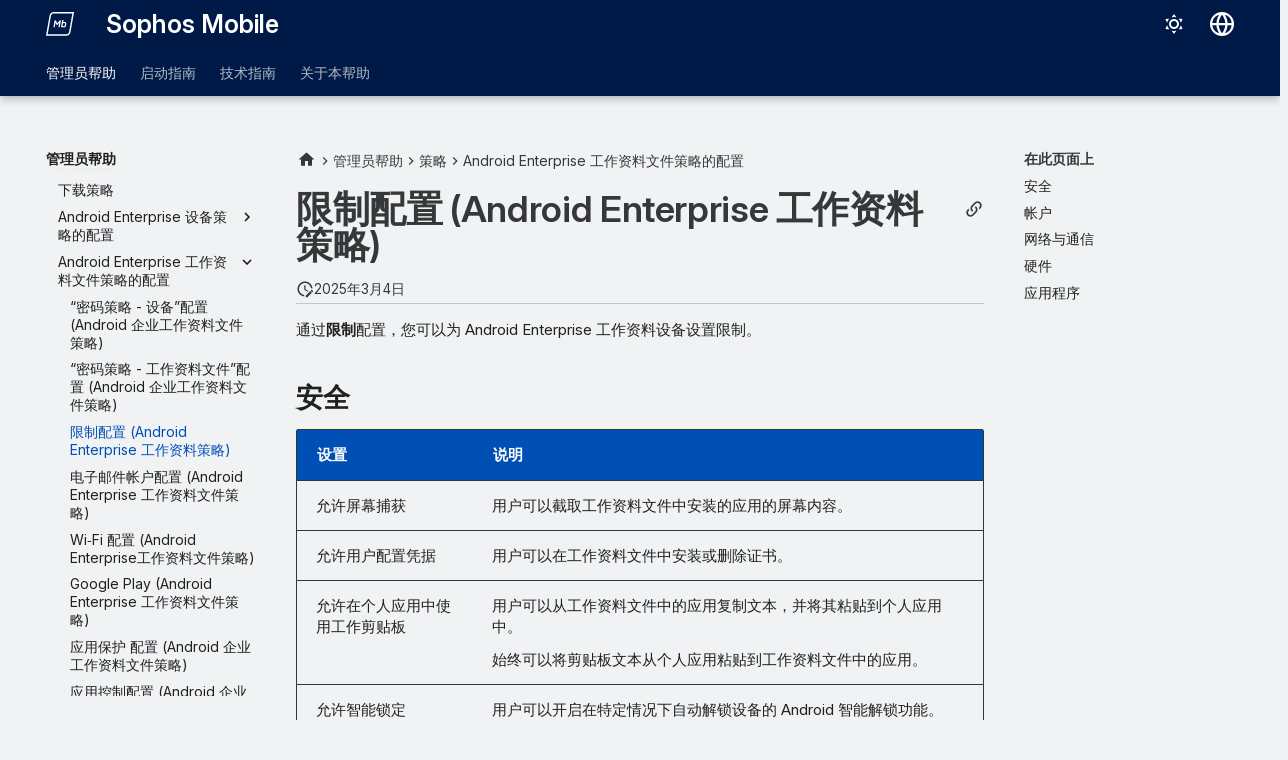

--- FILE ---
content_type: text/html
request_url: https://docs.sophos.com/central/Mobile/help/zh-cn/AdminHelp/Policies/AndroidEnterpriseWorkProfile/Restrictions/index.html
body_size: 13453
content:
<!doctype html><html lang=zh class=no-js> <head><script type=text/javascript src=https://static.cloud.coveo.com/coveo.analytics.js/2/coveoua.js></script><script type=module src=https://static.cloud.coveo.com/atomic/v3.20/atomic.esm.js></script><link rel=stylesheet href=https://static.cloud.coveo.com/atomic/v3.20/themes/coveo.css><script type=text/javascript>function searchAllContent(){const baseURL='https://support.sophos.com/support/s/support-community-search';const urlParams=window.location.hash;window.open(`${baseURL}${urlParams}`,'_blank');}</script><script type=module>import{buildRedirectionTrigger,loadAdvancedSearchQueryActions}from'https://static.cloud.coveo.com/headless/v3/headless.esm.js';async function fetchCoveoCredentials(){const url=new URL(window.location.href);const json_url=url.protocol+'//'+url.host+'/assets/coveo/data.json';const orgId=sessionStorage.getItem('coveoOrganizationId');if(orgId===null||orgId==='undefined'){const response=await fetch(json_url);if(!response.ok){console.error('Error fetching Coveo API credentials:',response.error);}
const json=await response.json();sessionStorage.setItem('coveoAccessToken',json.accessToken);sessionStorage.setItem('coveoOrganizationId',json.organizationId);}}
async function initializeStandaloneSearchBox(){await customElements.whenDefined('atomic-search-interface');const searchInterfaceStandaloneBox=document.querySelector('#coveo-atomic-search-standalone-box');await searchInterfaceStandaloneBox.initialize({accessToken:sessionStorage.getItem('coveoAccessToken'),organizationId:sessionStorage.getItem('coveoOrganizationId'),analytics:{analyticsMode:'legacy'}});searchInterfaceStandaloneBox.language='zh-CN';}
async function initializeSearchPage(searchInterface){await searchInterface.initialize({accessToken:sessionStorage.getItem('coveoAccessToken'),organizationId:sessionStorage.getItem('coveoOrganizationId'),analytics:{analyticsMode:'legacy'}});searchInterface.language='zh-CN';const engine=searchInterface.engine;const controller=buildRedirectionTrigger(engine);controller.subscribe(()=>{const{redirectTo}=controller.state;if(redirectTo){window.location.replace(redirectTo);}});const updateAdvancedSearchQueriesAction=loadAdvancedSearchQueryActions(engine).updateAdvancedSearchQueries({aq:'@uri="https://docs.sophos.com/central/Mobile/help/zh-cn/"'});engine.dispatch(updateAdvancedSearchQueriesAction);searchInterface.executeFirstSearch();}
(async()=>{await customElements.whenDefined('atomic-search-interface');await fetchCoveoCredentials();await initializeStandaloneSearchBox();const searchInterface=document.querySelector('#coveo-atomic-search');if(searchInterface!==null){await initializeSearchPage(searchInterface);document.querySelector('.md-top').style.display='none';}
coveoua("init",sessionStorage.getItem('coveoAccessToken'),"https://"+sessionStorage.getItem('coveoOrganizationId')+".analytics.org.coveo.com");coveoua("send","view",{contentIdKey:"@clickableuri",contentIdValue:window.location.href,});})();</script><link rel=preconnect href=https://fonts.googleapis.com><link rel=preconnect href=https://fonts.gstatic.com crossorigin><link href="https://fonts.googleapis.com/css2?family=Inter:opsz,wght@14..32,400..700&display=swap" rel=stylesheet><script type=text/javascript>
    (function(c,l,a,r,i,t,y){
        c[a]=c[a]||function(){(c[a].q=c[a].q||[]).push(arguments)};
        t=l.createElement(r);t.async=1;t.src="https://www.clarity.ms/tag/"+i;
        y=l.getElementsByTagName(r)[0];y.parentNode.insertBefore(t,y);
    })(window, document, "clarity", "script", "nfhqssysry");
</script><script>(function(w,d,s,l,i){w[l]=w[l]||[];w[l].push({'gtm.start':
new Date().getTime(),event:'gtm.js'});var f=d.getElementsByTagName(s)[0],
j=d.createElement(s),dl=l!='dataLayer'?'&l='+l:'';j.async=true;j.src=
'https://www.googletagmanager.com/gtm.js?id='+i+dl;f.parentNode.insertBefore(j,f);
})(window,document,'script','dataLayer','GTM-TW8W88B');</script><link href=https://cdn.jsdelivr.net/npm/bootstrap@5.2.0/dist/css/bootstrap.min.css rel=stylesheet integrity=sha384-gH2yIJqKdNHPEq0n4Mqa/HGKIhSkIHeL5AyhkYV8i59U5AR6csBvApHHNl/vI1Bx crossorigin=anonymous><meta charset=utf-8><meta name=viewport content="width=device-width,initial-scale=1"><meta name=description content="通过限制配置，您可以为 Android Enterprise 工作资料设备设置限制。"><meta name=author content="Sophos Ltd."><link href=https://docs.sophos.com/central/Mobile/help/zh-cn/AdminHelp/Policies/AndroidEnterpriseWorkProfile/Restrictions/ rel=canonical><link href=../PasswordPoliciesWorkProfile/ rel=prev><link href=../EmailAccount/ rel=next><link rel=icon href=../../../../assets/images/sophos/sophosfavicon.ico><meta name=generator content="mkdocs-1.6.1, mkdocs-material-9.6.21+insiders-4.53.17"><title>限制配置 (Android Enterprise 工作资料策略) - Sophos Mobile</title><link rel=stylesheet href=../../../../assets/stylesheets/main.7d528353.min.css><link rel=stylesheet href=../../../../assets/stylesheets/palette.ab4e12ef.min.css><link rel=preconnect href=https://fonts.gstatic.com crossorigin><link rel=stylesheet href="https://fonts.googleapis.com/css?family=Roboto:300,300i,400,400i,700,700i%7CRoboto+Mono:400,400i,700,700i&display=fallback"><style>:root{--md-text-font:"Roboto";--md-code-font:"Roboto Mono"}</style><link rel=stylesheet href=../../../../assets/stylesheets/sophos/sophos.css><script>__md_scope=new URL("../../../..",location),__md_hash=e=>[...e].reduce(((e,_)=>(e<<5)-e+_.charCodeAt(0)),0),__md_get=(e,_=localStorage,t=__md_scope)=>JSON.parse(_.getItem(t.pathname+"."+e)),__md_set=(e,_,t=localStorage,a=__md_scope)=>{try{t.setItem(a.pathname+"."+e,JSON.stringify(_))}catch(e){}}</script><script id=__analytics>function __md_analytics(){function e(){dataLayer.push(arguments)}window.dataLayer=window.dataLayer||[],e("js",new Date),e("config","UA-737537-1"),document.addEventListener("DOMContentLoaded",(function(){document.forms.search&&document.forms.search.query.addEventListener("blur",(function(){this.value&&e("event","search",{search_term:this.value})}));document$.subscribe((function(){var t=document.forms.feedback;if(void 0!==t)for(var a of t.querySelectorAll("[type=submit]"))a.addEventListener("click",(function(a){a.preventDefault();var n=document.location.pathname,d=this.getAttribute("data-md-value");e("event","feedback",{page:n,data:d}),t.firstElementChild.disabled=!0;var r=t.querySelector(".md-feedback__note [data-md-value='"+d+"']");r&&(r.hidden=!1)})),t.hidden=!1})),location$.subscribe((function(t){e("config","UA-737537-1",{page_path:t.pathname})}))}));var t=document.createElement("script");t.async=!0,t.src="https://www.googletagmanager.com/gtag/js?id=UA-737537-1",document.getElementById("__analytics").insertAdjacentElement("afterEnd",t)}</script><script>"undefined"!=typeof __md_analytics&&__md_analytics()</script><style>
        .md-source-icon {
            display: none;
        }

        .dismiss-button {
            background-color: transparent;
            border: none;
            color: white;
            margin-left: 10px;
            cursor: pointer;
            font-weight: normal;
            text-decoration: underline;
        }
    </style><meta property=og:type content=website><meta property=og:title content="限制配置 (Android Enterprise 工作资料策略) - Sophos Mobile"><meta property=og:description content="通过限制配置，您可以为 Android Enterprise 工作资料设备设置限制。"><meta property=og:image content=https://docs.sophos.com/central/Mobile/help/zh-cn/assets/images/social/AdminHelp/Policies/AndroidEnterpriseWorkProfile/Restrictions.png><meta property=og:image:type content=image/png><meta property=og:image:width content=1200><meta property=og:image:height content=630><meta content=https://docs.sophos.com/central/Mobile/help/zh-cn/AdminHelp/Policies/AndroidEnterpriseWorkProfile/Restrictions/ property=og:url><meta property=twitter:card content=summary_large_image><meta property=twitter:title content="限制配置 (Android Enterprise 工作资料策略) - Sophos Mobile"><meta property=twitter:description content="通过限制配置，您可以为 Android Enterprise 工作资料设备设置限制。"><meta property=twitter:image content=https://docs.sophos.com/central/Mobile/help/zh-cn/assets/images/social/AdminHelp/Policies/AndroidEnterpriseWorkProfile/Restrictions.png></head> <body dir=ltr data-md-color-scheme=sophosLight data-md-color-primary=indigo data-md-color-accent=indigo> <noscript><iframe src="https://www.googletagmanager.com/ns.html?id=GTM-TW8W88B" height=0 width=0 style=display:none;visibility:hidden></iframe></noscript> <input class=md-toggle data-md-toggle=drawer type=checkbox id=__drawer autocomplete=off> <input class=md-toggle data-md-toggle=search type=checkbox id=__search autocomplete=off> <label class=md-overlay for=__drawer></label> <div data-md-component=skip> <a href=#android-enterprise class=md-skip> 跳转至 </a> </div> <header class="md-header md-header--shadow md-header--lifted" data-md-component=header> <nav class="md-header__inner md-grid" aria-label=标头> <a href=../../../.. title="Sophos Mobile" class="md-header__button md-logo" aria-label="Sophos Mobile" data-md-component=logo> <img src=../../../../assets/images/sophos/mobile.svg alt=logo> </a> <label class="md-header__button md-icon" for=__drawer> <svg xmlns=http://www.w3.org/2000/svg viewbox="0 0 24 24"><path d="M3 6h18v2H3zm0 5h18v2H3zm0 5h18v2H3z"/></svg> </label> <div class=md-header__title data-md-component=header-title> <div class=md-header__ellipsis> <div class=md-header__topic> <span class=md-ellipsis> Sophos Mobile </span> </div> <div class=md-header__topic data-md-component=header-topic> <span class=md-ellipsis> 限制配置 (Android Enterprise 工作资料策略) </span> </div> </div> </div> <form class=md-header__option data-md-component=palette> <input class=md-option data-md-color-media="(prefers-color-scheme: light)" data-md-color-scheme=sophosLight data-md-color-primary=indigo data-md-color-accent=indigo aria-label=切换为深色模式 type=radio name=__palette id=__palette_0> <label class="md-header__button md-icon" title=切换为深色模式 for=__palette_1 hidden> <svg xmlns=http://www.w3.org/2000/svg viewbox="0 0 24 24"><path d="M12 7a5 5 0 0 1 5 5 5 5 0 0 1-5 5 5 5 0 0 1-5-5 5 5 0 0 1 5-5m0 2a3 3 0 0 0-3 3 3 3 0 0 0 3 3 3 3 0 0 0 3-3 3 3 0 0 0-3-3m0-7 2.39 3.42C13.65 5.15 12.84 5 12 5s-1.65.15-2.39.42zM3.34 7l4.16-.35A7.2 7.2 0 0 0 5.94 8.5c-.44.74-.69 1.5-.83 2.29zm.02 10 1.76-3.77a7.131 7.131 0 0 0 2.38 4.14zM20.65 7l-1.77 3.79a7.02 7.02 0 0 0-2.38-4.15zm-.01 10-4.14.36c.59-.51 1.12-1.14 1.54-1.86.42-.73.69-1.5.83-2.29zM12 22l-2.41-3.44c.74.27 1.55.44 2.41.44.82 0 1.63-.17 2.37-.44z"/></svg> </label> <input class=md-option data-md-color-media="(prefers-color-scheme: dark)" data-md-color-scheme=sophosDark data-md-color-primary=blue data-md-color-accent=blue aria-label=切换为浅色模式 type=radio name=__palette id=__palette_1> <label class="md-header__button md-icon" title=切换为浅色模式 for=__palette_0 hidden> <svg xmlns=http://www.w3.org/2000/svg viewbox="0 0 24 24"><path d="m17.75 4.09-2.53 1.94.91 3.06-2.63-1.81-2.63 1.81.91-3.06-2.53-1.94L12.44 4l1.06-3 1.06 3zm3.5 6.91-1.64 1.25.59 1.98-1.7-1.17-1.7 1.17.59-1.98L15.75 11l2.06-.05L18.5 9l.69 1.95zm-2.28 4.95c.83-.08 1.72 1.1 1.19 1.85-.32.45-.66.87-1.08 1.27C15.17 23 8.84 23 4.94 19.07c-3.91-3.9-3.91-10.24 0-14.14.4-.4.82-.76 1.27-1.08.75-.53 1.93.36 1.85 1.19-.27 2.86.69 5.83 2.89 8.02a9.96 9.96 0 0 0 8.02 2.89m-1.64 2.02a12.08 12.08 0 0 1-7.8-3.47c-2.17-2.19-3.33-5-3.49-7.82-2.81 3.14-2.7 7.96.31 10.98 3.02 3.01 7.84 3.12 10.98.31"/></svg> </label> </form> <script>var palette=__md_get("__palette");if(palette&&palette.color){if("(prefers-color-scheme)"===palette.color.media){var media=matchMedia("(prefers-color-scheme: light)"),input=document.querySelector(media.matches?"[data-md-color-media='(prefers-color-scheme: light)']":"[data-md-color-media='(prefers-color-scheme: dark)']");palette.color.media=input.getAttribute("data-md-color-media"),palette.color.scheme=input.getAttribute("data-md-color-scheme"),palette.color.primary=input.getAttribute("data-md-color-primary"),palette.color.accent=input.getAttribute("data-md-color-accent")}for(var[key,value]of Object.entries(palette.color))document.body.setAttribute("data-md-color-"+key,value)}</script> <div class=md-header__option> <div class=md-select> <button class="md-header__button md-icon" aria-label=选择语言> <svg xmlns=http://www.w3.org/2000/svg viewbox="0 0 16 16"><path d="M8 0a8 8 0 1 1 0 16A8 8 0 0 1 8 0M5.78 8.75a9.64 9.64 0 0 0 1.363 4.177q.383.64.857 1.215c.245-.296.551-.705.857-1.215A9.64 9.64 0 0 0 10.22 8.75Zm4.44-1.5a9.64 9.64 0 0 0-1.363-4.177c-.307-.51-.612-.919-.857-1.215a10 10 0 0 0-.857 1.215A9.64 9.64 0 0 0 5.78 7.25Zm-5.944 1.5H1.543a6.51 6.51 0 0 0 4.666 5.5q-.184-.271-.352-.552c-.715-1.192-1.437-2.874-1.581-4.948m-2.733-1.5h2.733c.144-2.074.866-3.756 1.58-4.948q.18-.295.353-.552a6.51 6.51 0 0 0-4.666 5.5m10.181 1.5c-.144 2.074-.866 3.756-1.58 4.948q-.18.296-.353.552a6.51 6.51 0 0 0 4.666-5.5Zm2.733-1.5a6.51 6.51 0 0 0-4.666-5.5q.184.272.353.552c.714 1.192 1.436 2.874 1.58 4.948Z"/></svg> </button> <div class=md-select__inner> <ul class=md-select__list> <li class=md-select__item> <a href="https://docs.sophos.com/central/Mobile/help/de-de/index.html?contextId=android-enterprise-po-policy-restrictions" hreflang=de class=md-select__link> Deutsch </a> </li> <li class=md-select__item> <a href="https://docs.sophos.com/central/Mobile/help/en-us/index.html?contextId=android-enterprise-po-policy-restrictions" hreflang=en class=md-select__link> English </a> </li> <li class=md-select__item> <a href="https://docs.sophos.com/central/Mobile/help/es-es/index.html?contextId=android-enterprise-po-policy-restrictions" hreflang=es class=md-select__link> Español </a> </li> <li class=md-select__item> <a href="https://docs.sophos.com/central/Mobile/help/fr-fr/index.html?contextId=android-enterprise-po-policy-restrictions" hreflang=fr class=md-select__link> Français </a> </li> <li class=md-select__item> <a href="https://docs.sophos.com/central/Mobile/help/it-it/index.html?contextId=android-enterprise-po-policy-restrictions" hreflang=it class=md-select__link> Italiano </a> </li> <li class=md-select__item> <a href="https://docs.sophos.com/central/Mobile/help/ja-jp/index.html?contextId=android-enterprise-po-policy-restrictions" hreflang=ja class=md-select__link> 日本語 </a> </li> <li class=md-select__item> <a href="https://docs.sophos.com/central/Mobile/help/zh-cn/index.html?contextId=android-enterprise-po-policy-restrictions" hreflang=zh class=md-select__link> 中文（简体） </a> </li> </ul> </div> </div> </div> <div class=sophos-search> <atomic-search-interface id=coveo-atomic-search-standalone-box search-hub=documentation> <atomic-search-box redirection-url=../../../../search/index.html> </atomic-search-box> </atomic-search-interface> </div> </nav> <nav class=md-tabs aria-label=标签 data-md-component=tabs> <div class=md-grid> <ul class=md-tabs__list> <li class="md-tabs__item md-tabs__item--active"> <a href=../../../ class=md-tabs__link> 管理员帮助 </a> </li> <li class=md-tabs__item> <a href=../../../../StartupGuide/ class=md-tabs__link> 启动指南 </a> </li> <li class=md-tabs__item> <a href=../../../../TechnicalGuide/ class=md-tabs__link> 技术指南 </a> </li> <li class=md-tabs__item> <a href=../../../../AboutHelp/Search/ class=md-tabs__link> 关于本帮助 </a> </li> </ul> </div> </nav> </header> <div class=md-container data-md-component=container> <main class=md-main data-md-component=main> <div class="md-main__inner md-grid"> <div class="md-sidebar md-sidebar--primary" data-md-component=sidebar data-md-type=navigation> <div class=md-sidebar__scrollwrap> <div class=md-sidebar__inner> <nav class="md-nav md-nav--primary md-nav--lifted" aria-label=导航 data-md-level=0> <label class=md-nav__title for=__drawer> <a href=../../../.. title="Sophos Mobile" class="md-nav__button md-logo" aria-label="Sophos Mobile" data-md-component=logo> <img src=../../../../assets/images/sophos/mobile.svg alt=logo> </a> Sophos Mobile </label> <ul class=md-nav__list data-md-scrollfix> <li class="md-nav__item md-nav__item--active md-nav__item--section md-nav__item--nested"> <input class="md-nav__toggle md-toggle " type=checkbox id=__nav_1 checked> <div class="md-nav__link md-nav__container"> <a href=../../../ class="md-nav__link "> <span class=md-ellipsis> 管理员帮助 </span> </a> <label class="md-nav__link " for=__nav_1 id=__nav_1_label tabindex> <span class="md-nav__icon md-icon"></span> </label> </div> <nav class=md-nav data-md-level=1 aria-labelledby=__nav_1_label aria-expanded=true> <label class=md-nav__title for=__nav_1> <span class="md-nav__icon md-icon"></span> 管理员帮助 </label> <ul class=md-nav__list data-md-scrollfix> <li class="md-nav__item md-nav__item--pruned md-nav__item--nested"> <a href=../../../AboutMobileAdmin/ class=md-nav__link> <span class=md-ellipsis> 关于 Sophos Mobile Admin </span> <span class="md-nav__icon md-icon"></span> </a> </li> <li class=md-nav__item> <a href=../../../ManagingDevices/ class=md-nav__link> <span class=md-ellipsis> 使用 Sophos Mobile 管理设备的主要步骤 </span> </a> </li> <li class=md-nav__item> <a href=../../../Reports/ class=md-nav__link> <span class=md-ellipsis> 报告 </span> </a> </li> <li class="md-nav__item md-nav__item--pruned md-nav__item--nested"> <a href=../../../Tasks/ class=md-nav__link> <span class=md-ellipsis> 任务 </span> <span class="md-nav__icon md-icon"></span> </a> </li> <li class="md-nav__item md-nav__item--pruned md-nav__item--nested"> <a href=../../../Setup/ class=md-nav__link> <span class=md-ellipsis> 设置 </span> <span class="md-nav__icon md-icon"></span> </a> </li> <li class="md-nav__item md-nav__item--pruned md-nav__item--nested"> <a href=../../../EnrollDevices/ class=md-nav__link> <span class=md-ellipsis> 注册设备 </span> <span class="md-nav__icon md-icon"></span> </a> </li> <li class="md-nav__item md-nav__item--pruned md-nav__item--nested"> <a href=../../../ManageDevices/ class=md-nav__link> <span class=md-ellipsis> 管理设备 </span> <span class="md-nav__icon md-icon"></span> </a> </li> <li class="md-nav__item md-nav__item--pruned md-nav__item--nested"> <a href=../../../DeviceGroups/ class=md-nav__link> <span class=md-ellipsis> 设备组 </span> <span class="md-nav__icon md-icon"></span> </a> </li> <li class="md-nav__item md-nav__item--pruned md-nav__item--nested"> <a href=../../../Users/ class=md-nav__link> <span class=md-ellipsis> 用户 </span> <span class="md-nav__icon md-icon"></span> </a> </li> <li class="md-nav__item md-nav__item--active md-nav__item--nested"> <input class="md-nav__toggle md-toggle " type=checkbox id=__nav_1_11 checked> <div class="md-nav__link md-nav__container"> <a href=../../ class="md-nav__link "> <span class=md-ellipsis> 策略 </span> </a> <label class="md-nav__link " for=__nav_1_11 id=__nav_1_11_label tabindex=0> <span class="md-nav__icon md-icon"></span> </label> </div> <nav class=md-nav data-md-level=2 aria-labelledby=__nav_1_11_label aria-expanded=true> <label class=md-nav__title for=__nav_1_11> <span class="md-nav__icon md-icon"></span> 策略 </label> <ul class=md-nav__list data-md-scrollfix> <li class=md-nav__item> <a href=../../GetStarted/ class=md-nav__link> <span class=md-ellipsis> 开始使用设备策略 </span> </a> </li> <li class=md-nav__item> <a href=../../Create/ class=md-nav__link> <span class=md-ellipsis> 创建策略 </span> </a> </li> <li class=md-nav__item> <a href=../../ImportFromAppleConfigurator/ class=md-nav__link> <span class=md-ellipsis> 导入 Apple 配置描述文件 </span> </a> </li> <li class=md-nav__item> <a href=../../ImportProvisioningProfile/ class=md-nav__link> <span class=md-ellipsis> 导入设置配置文件 (iOS、iPadOS) </span> </a> </li> <li class=md-nav__item> <a href=../../AboutMacPolicies/ class=md-nav__link> <span class=md-ellipsis> 关于 macOS 策略 </span> </a> </li> <li class=md-nav__item> <a href=../../ChromeTamperProtection/ class=md-nav__link> <span class=md-ellipsis> 配置 Chrome 防篡改保护 </span> </a> </li> <li class=md-nav__item> <a href=../../WindowsPasswordComplexityRules/ class=md-nav__link> <span class=md-ellipsis> Windows 密码复杂性规则 </span> </a> </li> <li class="md-nav__item md-nav__item--pruned md-nav__item--nested"> <a href=../../KnoxServicePlugin/ class=md-nav__link> <span class=md-ellipsis> Knox Service Plugin </span> <span class="md-nav__icon md-icon"></span> </a> </li> <li class=md-nav__item> <a href=../../Placeholders/ class=md-nav__link> <span class=md-ellipsis> 策略中的占位符 </span> </a> </li> <li class=md-nav__item> <a href=../../Assign/ class=md-nav__link> <span class=md-ellipsis> 分配策略 </span> </a> </li> <li class=md-nav__item> <a href=../../ApplyChanges/ class=md-nav__link> <span class=md-ellipsis> 将策略修改应用到设备 </span> </a> </li> <li class=md-nav__item> <a href=../../Uninstall/ class=md-nav__link> <span class=md-ellipsis> 卸载策略 </span> </a> </li> <li class=md-nav__item> <a href=../../Download/ class=md-nav__link> <span class=md-ellipsis> 下载策略 </span> </a> </li> <li class="md-nav__item md-nav__item--pruned md-nav__item--nested"> <a href=../../AndroidEnterpriseDevice/ class=md-nav__link> <span class=md-ellipsis> Android Enterprise 设备策略的配置 </span> <span class="md-nav__icon md-icon"></span> </a> </li> <li class="md-nav__item md-nav__item--active md-nav__item--nested"> <input class="md-nav__toggle md-toggle " type=checkbox id=__nav_1_11_16 checked> <div class="md-nav__link md-nav__container"> <a href=../ class="md-nav__link "> <span class=md-ellipsis> Android Enterprise 工作资料文件策略的配置 </span> </a> <label class="md-nav__link " for=__nav_1_11_16 id=__nav_1_11_16_label tabindex=0> <span class="md-nav__icon md-icon"></span> </label> </div> <nav class=md-nav data-md-level=3 aria-labelledby=__nav_1_11_16_label aria-expanded=true> <label class=md-nav__title for=__nav_1_11_16> <span class="md-nav__icon md-icon"></span> Android Enterprise 工作资料文件策略的配置 </label> <ul class=md-nav__list data-md-scrollfix> <li class=md-nav__item> <a href=../PasswordPoliciesDevice/ class=md-nav__link> <span class=md-ellipsis> “密码策略 - 设备”配置 (Android 企业工作资料文件策略) </span> </a> </li> <li class=md-nav__item> <a href=../PasswordPoliciesWorkProfile/ class=md-nav__link> <span class=md-ellipsis> “密码策略 - 工作资料文件”配置 (Android 企业工作资料文件策略) </span> </a> </li> <li class="md-nav__item md-nav__item--active"> <input class="md-nav__toggle md-toggle" type=checkbox id=__toc> <label class="md-nav__link md-nav__link--active" for=__toc> <span class=md-ellipsis> 限制配置 (Android Enterprise 工作资料策略) </span> <span class="md-nav__icon md-icon"></span> </label> <a href=./ class="md-nav__link md-nav__link--active"> <span class=md-ellipsis> 限制配置 (Android Enterprise 工作资料策略) </span> </a> <nav class="md-nav md-nav--secondary" aria-label=在此页面上> <label class=md-nav__title for=__toc> <span class="md-nav__icon md-icon"></span> 在此页面上 </label> <ul class=md-nav__list data-md-component=toc data-md-scrollfix> <li class=md-nav__item> <a href=#_1 class=md-nav__link> <span class=md-ellipsis> 安全 </span> </a> </li> <li class=md-nav__item> <a href=#_2 class=md-nav__link> <span class=md-ellipsis> 帐户 </span> </a> </li> <li class=md-nav__item> <a href=#_3 class=md-nav__link> <span class=md-ellipsis> 网络与通信 </span> </a> </li> <li class=md-nav__item> <a href=#_4 class=md-nav__link> <span class=md-ellipsis> 硬件 </span> </a> </li> <li class=md-nav__item> <a href=#_5 class=md-nav__link> <span class=md-ellipsis> 应用程序 </span> </a> </li> </ul> </nav> </li> <li class=md-nav__item> <a href=../EmailAccount/ class=md-nav__link> <span class=md-ellipsis> 电子邮件帐户配置 (Android Enterprise 工作资料文件策略) </span> </a> </li> <li class=md-nav__item> <a href=../WiFi/ class=md-nav__link> <span class=md-ellipsis> Wi&#x2011;Fi 配置 (Android Enterprise工作资料文件策略) </span> </a> </li> <li class=md-nav__item> <a href=../GooglePlay/ class=md-nav__link> <span class=md-ellipsis> Google Play (Android Enterprise 工作资料文件策略) </span> </a> </li> <li class=md-nav__item> <a href=../AppProtection/ class=md-nav__link> <span class=md-ellipsis> 应用保护 配置 (Android 企业工作资料文件策略) </span> </a> </li> <li class=md-nav__item> <a href=../AppControl/ class=md-nav__link> <span class=md-ellipsis> 应用控制配置 (Android 企业工作资料文件策略) </span> </a> </li> <li class=md-nav__item> <a href=../AppPermissions/ class=md-nav__link> <span class=md-ellipsis> 应用权限配置 (Android Enterprise 工作资料文件策略) </span> </a> </li> <li class=md-nav__item> <a href=../VPN/ class=md-nav__link> <span class=md-ellipsis> VPN 配置 (Android 企业工作资料文件策略) </span> </a> </li> <li class=md-nav__item> <a href=../RootCert/ class=md-nav__link> <span class=md-ellipsis> 根证书配置 (Android 企业工作资料文件策略) </span> </a> </li> <li class=md-nav__item> <a href=../ClientCert/ class=md-nav__link> <span class=md-ellipsis> 客户端证书配置 (Android 企业工作资料文件策略) </span> </a> </li> <li class=md-nav__item> <a href=../SCEP/ class=md-nav__link> <span class=md-ellipsis> SCEP 配置 (Android 企业工作资料文件策略) </span> </a> </li> </ul> </nav> </li> <li class="md-nav__item md-nav__item--pruned md-nav__item--nested"> <a href=../../MTDAndroid/ class=md-nav__link> <span class=md-ellipsis> Android 的 Mobile Threat Defense 策略的配置 </span> <span class="md-nav__icon md-icon"></span> </a> </li> <li class="md-nav__item md-nav__item--pruned md-nav__item--nested"> <a href=../../AndroidDevice/ class=md-nav__link> <span class=md-ellipsis> Android 设备策略的配置 </span> <span class="md-nav__icon md-icon"></span> </a> </li> <li class="md-nav__item md-nav__item--pruned md-nav__item--nested"> <a href=../../KnoxContainer/ class=md-nav__link> <span class=md-ellipsis> Knox 容器策略的配置 </span> <span class="md-nav__icon md-icon"></span> </a> </li> <li class="md-nav__item md-nav__item--pruned md-nav__item--nested"> <a href=../../IOSDevice/ class=md-nav__link> <span class=md-ellipsis> iOS 设备策略的配置 </span> <span class="md-nav__icon md-icon"></span> </a> </li> <li class="md-nav__item md-nav__item--pruned md-nav__item--nested"> <a href=../../IOSUser/ class=md-nav__link> <span class=md-ellipsis> iOS 用户策略的配置 </span> <span class="md-nav__icon md-icon"></span> </a> </li> <li class="md-nav__item md-nav__item--pruned md-nav__item--nested"> <a href=../../MTDIOS/ class=md-nav__link> <span class=md-ellipsis> iOS 的 Mobile Threat Defense 策略的配置 </span> <span class="md-nav__icon md-icon"></span> </a> </li> <li class="md-nav__item md-nav__item--pruned md-nav__item--nested"> <a href=../../MacDevice/ class=md-nav__link> <span class=md-ellipsis> macOS 设备策略的配置 </span> <span class="md-nav__icon md-icon"></span> </a> </li> <li class="md-nav__item md-nav__item--pruned md-nav__item--nested"> <a href=../../MacUser/ class=md-nav__link> <span class=md-ellipsis> macOS 用户策略的配置 </span> <span class="md-nav__icon md-icon"></span> </a> </li> <li class="md-nav__item md-nav__item--pruned md-nav__item--nested"> <a href=../../Windows/ class=md-nav__link> <span class=md-ellipsis> Windows 策略的配置 </span> <span class="md-nav__icon md-icon"></span> </a> </li> <li class="md-nav__item md-nav__item--pruned md-nav__item--nested"> <a href=../../ChromeSecurity/ class=md-nav__link> <span class=md-ellipsis> Chrome Security 策略的配置 </span> <span class="md-nav__icon md-icon"></span> </a> </li> </ul> </nav> </li> <li class="md-nav__item md-nav__item--pruned md-nav__item--nested"> <a href=../../../CompliancePolicies/ class=md-nav__link> <span class=md-ellipsis> 合规性策略 </span> <span class="md-nav__icon md-icon"></span> </a> </li> <li class="md-nav__item md-nav__item--pruned md-nav__item--nested"> <a href=../../../TaskBundles/ class=md-nav__link> <span class=md-ellipsis> 任务捆绑包 </span> <span class="md-nav__icon md-icon"></span> </a> </li> <li class="md-nav__item md-nav__item--pruned md-nav__item--nested"> <a href=../../../Apps/ class=md-nav__link> <span class=md-ellipsis> 应用 </span> <span class="md-nav__icon md-icon"></span> </a> </li> <li class="md-nav__item md-nav__item--pruned md-nav__item--nested"> <a href=../../../AppGroups/ class=md-nav__link> <span class=md-ellipsis> 应用组 </span> <span class="md-nav__icon md-icon"></span> </a> </li> <li class="md-nav__item md-nav__item--pruned md-nav__item--nested"> <a href=../../../MTDWithIXM/ class=md-nav__link> <span class=md-ellipsis> Mobile Threat Defense 和 Sophos Intercept X for Mobile </span> <span class="md-nav__icon md-icon"></span> </a> </li> <li class="md-nav__item md-nav__item--pruned md-nav__item--nested"> <a href=../../../IntuneAppProtection/ class=md-nav__link> <span class=md-ellipsis> Intune 应用保护 </span> <span class="md-nav__icon md-icon"></span> </a> </li> <li class="md-nav__item md-nav__item--pruned md-nav__item--nested"> <a href=../../../IntuneMobileThreatDefense/ class=md-nav__link> <span class=md-ellipsis> Intune Mobile Threat Defense </span> <span class="md-nav__icon md-icon"></span> </a> </li> <li class="md-nav__item md-nav__item--pruned md-nav__item--nested"> <a href=../../../DuoSecurity/ class=md-nav__link> <span class=md-ellipsis> Duo Security 集成 </span> <span class="md-nav__icon md-icon"></span> </a> </li> <li class="md-nav__item md-nav__item--pruned md-nav__item--nested"> <a href=../../../TeamViewer/ class=md-nav__link> <span class=md-ellipsis> TeamViewer 集成 </span> <span class="md-nav__icon md-icon"></span> </a> </li> <li class="md-nav__item md-nav__item--pruned md-nav__item--nested"> <a href=../../../EASProxy/ class=md-nav__link> <span class=md-ellipsis> 独立的 EAS 代理 </span> <span class="md-nav__icon md-icon"></span> </a> </li> <li class=md-nav__item> <a href=../../../MigrateToExchangeOnline/ class=md-nav__link> <span class=md-ellipsis> 从 Exchange Server 迁移到 Exchange Online </span> </a> </li> <li class=md-nav__item> <a href=../../../IPsForADAndSCEP/ class=md-nav__link> <span class=md-ellipsis> 用于 AD 和 SCEP 连接的 IP 地址 </span> </a> </li> <li class=md-nav__item> <a href=../../../FindOutCentralRegion/ class=md-nav__link> <span class=md-ellipsis> 查找 Sophos Central 区域 </span> </a> </li> </ul> </nav> </li> <li class="md-nav__item md-nav__item--pruned md-nav__item--nested"> <a href=../../../../StartupGuide/ class=md-nav__link> <span class=md-ellipsis> 启动指南 </span> <span class="md-nav__icon md-icon"></span> </a> </li> <li class="md-nav__item md-nav__item--pruned md-nav__item--nested"> <a href=../../../../TechnicalGuide/ class=md-nav__link> <span class=md-ellipsis> 技术指南 </span> <span class="md-nav__icon md-icon"></span> </a> </li> <li class="md-nav__item md-nav__item--pruned md-nav__item--nested"> <a href=../../../../AboutHelp/Search/ class=md-nav__link> <span class=md-ellipsis> 关于本帮助 </span> <span class="md-nav__icon md-icon"></span> </a> </li> </ul> </nav> </div> </div> </div> <div class="md-sidebar md-sidebar--secondary" data-md-component=sidebar data-md-type=toc> <div class=md-sidebar__scrollwrap> <div class=md-sidebar__inner> <nav class="md-nav md-nav--secondary" aria-label=在此页面上> <label class=md-nav__title for=__toc> <span class="md-nav__icon md-icon"></span> 在此页面上 </label> <ul class=md-nav__list data-md-component=toc data-md-scrollfix> <li class=md-nav__item> <a href=#_1 class=md-nav__link> <span class=md-ellipsis> 安全 </span> </a> </li> <li class=md-nav__item> <a href=#_2 class=md-nav__link> <span class=md-ellipsis> 帐户 </span> </a> </li> <li class=md-nav__item> <a href=#_3 class=md-nav__link> <span class=md-ellipsis> 网络与通信 </span> </a> </li> <li class=md-nav__item> <a href=#_4 class=md-nav__link> <span class=md-ellipsis> 硬件 </span> </a> </li> <li class=md-nav__item> <a href=#_5 class=md-nav__link> <span class=md-ellipsis> 应用程序 </span> </a> </li> </ul> </nav> </div> </div> </div> <div class=md-content data-md-component=content> <nav class=md-path aria-label=导航> <ol class=md-path__list> <li class=md-path__item> <a href=../../../.. title="Sophos Mobile" class="md-path__link md-typeset"> <span class="twemoji md-ellipsis"><svg xmlns=http://www.w3.org/2000/svg viewbox="0 0 24 24"><path d="M10 20v-6h4v6h5v-8h3L12 3 2 12h3v8z"/></svg></span> </a> </li> <li class=md-path__item> <a href=../../../ class=md-path__link> <span class=md-ellipsis> 管理员帮助 </span> </a> </li> <li class=md-path__item> <a href=../../ class=md-path__link> <span class=md-ellipsis> 策略 </span> </a> </li> <li class=md-path__item> <a href=../ class=md-path__link> <span class=md-ellipsis> Android Enterprise 工作资料文件策略的配置 </span> </a> </li> </ol> </nav> <article class="md-content__inner md-typeset"> <button type=button class="md-content__button md-icon button--share" data-bs-toggle=modal data-bs-target=#showPermalink title=显示永久链接> <span class=twemoji><svg xmlns=http://www.w3.org/2000/svg viewbox="0 0 24 24"><path d="M10.59 13.41c.41.39.41 1.03 0 1.42-.39.39-1.03.39-1.42 0a5.003 5.003 0 0 1 0-7.07l3.54-3.54a5.003 5.003 0 0 1 7.07 0 5.003 5.003 0 0 1 0 7.07l-1.49 1.49c.01-.82-.12-1.64-.4-2.42l.47-.48a2.98 2.98 0 0 0 0-4.24 2.98 2.98 0 0 0-4.24 0l-3.53 3.53a2.98 2.98 0 0 0 0 4.24m2.82-4.24c.39-.39 1.03-.39 1.42 0a5.003 5.003 0 0 1 0 7.07l-3.54 3.54a5.003 5.003 0 0 1-7.07 0 5.003 5.003 0 0 1 0-7.07l1.49-1.49c-.01.82.12 1.64.4 2.43l-.47.47a2.98 2.98 0 0 0 0 4.24 2.98 2.98 0 0 0 4.24 0l3.53-3.53a2.98 2.98 0 0 0 0-4.24.973.973 0 0 1 0-1.42"/></svg></span> </button> <div class="modal fade modal--sophos" id=showPermalink tabindex=-1> <div class="modal-dialog modal-xl"> <div class=modal-content> <div class=modal-header> <p class="modal-title fs-6">页面永久链接</p> <button type=button class=btn-close data-bs-dismiss=modal title aria-label></button> </div> <div class=modal-body> <p>参考本页面时，请务必使用以下永久链接。它在将来的帮助版本中将保持不变。</p> <p> <span id=showPermalinkUrl class=font-monospace>https://docs.sophos.com/central/Mobile/help/zh-cn/index.html?contextId=android-enterprise-po-policy-restrictions</span> <span> <button id=showPermalinkCopyButton type=button class="md-header__button md-icon" title=将链接复制到剪贴板> <span class=twemoji><svg xmlns=http://www.w3.org/2000/svg viewbox="0 0 24 24"><path d="M19 21H8V7h11m0-2H8a2 2 0 0 0-2 2v14a2 2 0 0 0 2 2h11a2 2 0 0 0 2-2V7a2 2 0 0 0-2-2m-3-4H4a2 2 0 0 0-2 2v14h2V3h12z"/></svg></span> </button> </span> </p> <p id=showPermalinkError class=text-danger style=display:none>您的浏览器不支持将链接复制到剪贴板。请手动复制。</p> </div> </div> </div> </div> <script type=text/javascript>
            function copyToClipboard(text) {
                navigator.clipboard
                    .writeText(text)
                    .then(() => {
                        // copy to clipboard was successful
                    })
                    .catch(() => {
                        document.getElementById("showPermalinkError").style.display = "inherit";
                    });
            }

            document.getElementById("showPermalinkCopyButton").addEventListener('click', (event) => {
                copyToClipboard(document.getElementById("showPermalinkUrl").innerHTML);
            });
            document.getElementById("showPermalink").addEventListener('hidden.bs.modal', event => {
                document.getElementById("showPermalinkError").style.display = "none";
            })
        </script> <h1 id=android-enterprise>限制配置 (Android Enterprise 工作资料策略)</h1><aside class=md-source-file> <span class=md-source-file__fact> <span class=md-icon title=最近更新> <svg xmlns=http://www.w3.org/2000/svg viewbox="0 0 24 24"><path d="M21 13.1c-.1 0-.3.1-.4.2l-1 1 2.1 2.1 1-1c.2-.2.2-.6 0-.8l-1.3-1.3c-.1-.1-.2-.2-.4-.2m-1.9 1.8-6.1 6V23h2.1l6.1-6.1zM12.5 7v5.2l4 2.4-1 1L11 13V7zM11 21.9c-5.1-.5-9-4.8-9-9.9C2 6.5 6.5 2 12 2c5.3 0 9.6 4.1 10 9.3-.3-.1-.6-.2-1-.2s-.7.1-1 .2C19.6 7.2 16.2 4 12 4c-4.4 0-8 3.6-8 8 0 4.1 3.1 7.5 7.1 7.9l-.1.2z"/></svg> </span> <span class=git-revision-date-sophos>2025年3月4日</span> </span> </aside> <p>通过<strong>限制</strong>配置，您可以为 Android Enterprise 工作资料设备设置限制。</p> <h2 id=_1>安全</h2> <table> <thead> <tr> <th>设置</th> <th>说明</th> </tr> </thead> <tbody> <tr> <td>允许屏幕捕获</td> <td>用户可以截取工作资料文件中安装的应用的屏幕内容。</td> </tr> <tr> <td>允许用户配置凭据</td> <td>用户可以在工作资料文件中安装或删除证书。</td> </tr> <tr> <td>允许在个人应用中使用工作剪贴板</td> <td><p>用户可以从工作资料文件中的应用复制文本，并将其粘贴到个人应用中。<p>始终可以将剪贴板文本从个人应用粘贴到工作资料文件中的应用。</td> </tr> <tr> <td>允许智能锁定</td> <td><p>用户可以开启在特定情况下自动解锁设备的 Android 智能解锁功能。<p>此设置会影响设备锁定。如果还配置了工作资料锁定，它将被忽略。</td> </tr> <tr> <td>允许位置服务</td> <td><p>允许用户与工作资料文件中的应用和服务共享设备位置。如果您清除该复选框，将关闭位置服务，并且用户不能将其开启。<p>如果您清除该复选框，Sophos Mobile 将找不到设备。</td> </tr> <tr> <td>允许在个人应用中打开 Web 链接</td> <td>用户在工作资料文件中的应用中点击的 Web 链接可以通过个人浏览器应用打开。</td> </tr> <tr> <td>允许调试</td> <td>用户可以开启 Android 开发人员选项中的调试功能。</td> </tr> <tr> <td>允许通过指纹解锁设备</td> <td>用户可以使用指纹传感器解锁设备。</td> </tr> <tr> <td>允许工作联系信息用于个人呼叫</td> <td>工作联系人来电时，个人电话应用显示来电人姓名。</td> </tr> <tr> <td>允许工作联系信息用于蓝牙设备</td> <td>工作联系人个人来电时，连接的蓝牙设备显示来电人姓名。</td> </tr> <tr> <td>允许搜索个人配置文件中的工作联系人</td> <td>搜索来电人姓名时，个人电话应用包括来自工作联系人的结果。</td> </tr> </tbody> </table> <h2 id=_2>帐户</h2> <table> <thead> <tr> <th>设置</th> <th>说明</th> </tr> </thead> <tbody> <tr> <td>允许管理帐户</td> <td>用户可以在工作资料中添加或删除帐户。</td> </tr> </tbody> </table> <h2 id=_3>网络与通信</h2> <table> <thead> <tr> <th>设置</th> <th>说明</th> </tr> </thead> <tbody> <tr> <td>允许 VPN</td> <td>用户可以将 VPN 连接用于工作资料文件中的应用。</td> </tr> <tr> <td>允许 Android Beam</td> <td>用户可以通过 Android Beam (通过 NFC 传输数据) 从工作资料文件中的应用发送数据。</td> </tr> <tr> <td>允许共享托管的 Wi&#x2011;Fi 连接</td> <td><p>如果清除该复选框，用户将不能共享 Sophos Mobile 配置的 Wi&#x2011;Fi 连接。<p>此设置适用于 Android 13 及更高版本。</td> </tr> </tbody> </table> <h2 id=_4>硬件</h2> <table> <thead> <tr> <th>设置</th> <th>说明</th> </tr> </thead> <tbody> <tr> <td>允许照相机</td> <td>工作资料文件中的应用可以访问相机。</td> </tr> </tbody> </table> <h2 id=_5>应用程序</h2> <table> <thead> <tr> <th>设置</th> <th>说明</th> </tr> </thead> <tbody> <tr> <td>允许应用卸载</td> <td>如果关闭此设置，工作资料文件中的应用将不能卸载。这还可以防止管理员通过 Sophos Mobile 卸载这些应用。</td> </tr> <tr> <td>允许安装未知来源的应用</td> <td>如果不选中该复选框，用户将只能通过 Google Play 安装工作资料文件中的应用，不能从未知来源或通过 Android 调试桥 (ADB) 安装。</td> </tr> <tr> <td>启用针对特定供应商的系统应用</td> <td>可在工作资料文件中使用针对特定供应商的系统应用 (如 Samsung Calendar)。</td> </tr> <tr> <td>允许管理应用</td> <td><p>如果不选中该复选框，用户将不能对工作资料文件中的应用执行以下任务：<ul><li>卸载应用</li><li>禁用应用</li><li>停止应用</li><li>清除应用缓存</li><li>清除应用数据</li><li>清除<strong>默认情况下打开</strong>设置</li></ul></td> </tr> <tr> <td>允许禁用 Google 安全扫描</td> <td><p>用户可以关闭 Google 安全设置<strong>扫描设备是否存在安全威胁</strong>。<p>该设置可用于<strong>设置</strong> 应用中，在 <strong>Google</strong> &gt; <strong>安全</strong> &gt; <strong>Google Play Protect</strong>下。</td> </tr> <tr> <td>短消息</td> <td><p>特定于公司的支持消息，当功能关闭时向用户显示。<p>如果您的输入超过了 200 个字符，消息可能会被截断。</td> </tr> <tr> <td>长消息</td> <td><p>用于补充短消息的附加文本。当用户在显示短消息的屏幕中点击<strong>更多详细信息</strong>时，显示该文本。<p>此文本还会显示在 Sophos Mobile Control 应用的 Android <strong>设备管理员</strong>屏幕上。</td> </tr> </tbody> </table> <form class="md-feedback print-site-plugin-ignore" name=feedback hidden> <fieldset> <legend class=md-feedback__title> 此页面有帮助吗？ </legend> <div class=md-feedback__inner> <div class=md-feedback__list> <button class="md-feedback__icon md-icon" type=submit title=此页面有帮助 data-md-value=1> <svg xmlns=http://www.w3.org/2000/svg viewbox="0 0 24 24"><path d="M5 9v12H1V9zm4 12a2 2 0 0 1-2-2V9c0-.55.22-1.05.59-1.41L14.17 1l1.06 1.06c.27.27.44.64.44 1.05l-.03.32L14.69 8H21a2 2 0 0 1 2 2v2c0 .26-.05.5-.14.73l-3.02 7.05C19.54 20.5 18.83 21 18 21zm0-2h9.03L21 12v-2h-8.79l1.13-5.32L9 9.03z"/></svg> </button> <button class="md-feedback__icon md-icon" type=submit title=此页面可以改进 data-md-value=0> <svg xmlns=http://www.w3.org/2000/svg viewbox="0 0 24 24"><path d="M19 15V3h4v12zM15 3a2 2 0 0 1 2 2v10c0 .55-.22 1.05-.59 1.41L9.83 23l-1.06-1.06c-.27-.27-.44-.64-.44-1.06l.03-.31.95-4.57H3a2 2 0 0 1-2-2v-2c0-.26.05-.5.14-.73l3.02-7.05C4.46 3.5 5.17 3 6 3zm0 2H5.97L3 12v2h8.78l-1.13 5.32L15 14.97z"/></svg> </button> </div> <div class=md-feedback__note> <div data-md-value=1 hidden> 感谢您的反馈 </div> <div data-md-value=0 hidden> 感谢您的反馈。<a href=https://community.sophos.com/product-documentation/i/feedback/create target=_blank rel="noopener noreferrer">向我们提供更多信息</a>帮助我们改进。 </div> </div> </div> </fieldset> </form> </article> </div> <script>var tabs=__md_get("__tabs");if(Array.isArray(tabs))e:for(var set of document.querySelectorAll(".tabbed-set")){var labels=set.querySelector(".tabbed-labels");for(var tab of tabs)for(var label of labels.getElementsByTagName("label"))if(label.innerText.trim()===tab){var input=document.getElementById(label.htmlFor);input.checked=!0;continue e}}</script> <script>var target=document.getElementById(location.hash.slice(1));target&&target.name&&(target.checked=target.name.startsWith("__tabbed_"))</script> </div> <button type=button class="md-top md-icon" data-md-component=top hidden> <svg xmlns=http://www.w3.org/2000/svg viewbox="0 0 24 24"><path d="M13 20h-2V8l-5.5 5.5-1.42-1.42L12 4.16l7.92 7.92-1.42 1.42L13 8z"/></svg> 返回顶部 </button> </main> <footer class=md-footer> <nav class="md-footer__inner md-grid" aria-label=页脚> <a href=../PasswordPoliciesWorkProfile/ class="md-footer__link md-footer__link--prev" aria-label="前一个: “密码策略 - 工作资料文件”配置 (Android 企业工作资料文件策略)"> <div class="md-footer__button md-icon"> <svg xmlns=http://www.w3.org/2000/svg viewbox="0 0 24 24"><path d="M20 11v2H8l5.5 5.5-1.42 1.42L4.16 12l7.92-7.92L13.5 5.5 8 11z"/></svg> </div> <div class=md-footer__title> <span class=md-footer__direction> 前一个 </span> <div class=md-ellipsis> “密码策略 - 工作资料文件”配置 (Android 企业工作资料文件策略) </div> </div> </a> <a href=../EmailAccount/ class="md-footer__link md-footer__link--next" aria-label="下一个: 电子邮件帐户配置 (Android Enterprise 工作资料文件策略)"> <div class=md-footer__title> <span class=md-footer__direction> 下一个 </span> <div class=md-ellipsis> 电子邮件帐户配置 (Android Enterprise 工作资料文件策略) </div> </div> <div class="md-footer__button md-icon"> <svg xmlns=http://www.w3.org/2000/svg viewbox="0 0 24 24"><path d="M4 11v2h12l-5.5 5.5 1.42 1.42L19.84 12l-7.92-7.92L10.5 5.5 16 11z"/></svg> </div> </a> </nav> <div class="md-footer-meta md-typeset"> <div class="md-footer-meta__inner md-grid"> <div class=md-copyright> <div class=md-copyright__highlight> <a href=https://www.sophos.com/zh-cn/legal target=_blank rel="noopener noreferrer">© <script type=text/javascript>document.write(new Date().getFullYear());</script> Sophos Limited.</a> </div> </div> <div class=md-social> <a href=https://x.com/SophosSupport target=_blank rel=noopener title="X 上的 Sophos 支持" class=md-social__link> <svg xmlns=http://www.w3.org/2000/svg viewbox="0 0 448 512"><!-- Font Awesome Free 7.0.1 by @fontawesome - https://fontawesome.com License - https://fontawesome.com/license/free (Icons: CC BY 4.0, Fonts: SIL OFL 1.1, Code: MIT License) Copyright 2025 Fonticons, Inc.--><path d="M357.2 48h70.6L273.6 224.2 455 464H313L201.7 318.6 74.5 464H3.8l164.9-188.5L-5.2 48h145.6l100.5 132.9zm-24.8 373.8h39.1L119.1 88h-42z"/></svg> </a> <a href=https://support.sophos.com/ target=_blank rel=noopener title=支持门户 class=md-social__link> <svg xmlns=http://www.w3.org/2000/svg viewbox="0 0 576 512"><!-- Font Awesome Free 7.0.1 by @fontawesome - https://fontawesome.com License - https://fontawesome.com/license/free (Icons: CC BY 4.0, Fonts: SIL OFL 1.1, Code: MIT License) Copyright 2025 Fonticons, Inc.--><path d="M268.9 53.2 152.3 182.8c-4.6 5.1-4.4 13 .5 17.9 30.5 30.5 80 30.5 110.5 0l31.8-31.8c4.2-4.2 9.5-6.5 14.9-6.9 6.8-.6 13.8 1.7 19 6.9L505.6 344l70.4-56V0L464 64l-23.8-15.9A96.2 96.2 0 0 0 386.9 32h-70.4c-1.1 0-2.3 0-3.4.1-16.9.9-32.8 8.5-44.2 21.1m-152.3 97.5L223.4 32h-39.6c-25.5 0-49.9 10.1-67.9 28.1L0 192v352l144-136 12.4 10.3c23 19.2 52 29.7 81.9 29.7H254l-7-7c-9.4-9.4-9.4-24.6 0-33.9s24.6-9.4 33.9 0l41 41h9c19.1 0 37.8-4.3 54.8-12.3L359 409c-9.4-9.4-9.4-24.6 0-33.9s24.6-9.4 33.9 0l32 32 17.5-17.5c8.9-8.9 11.5-21.8 7.6-33.1L312.1 219.7l-14.9 14.9c-49.3 49.3-129.1 49.3-178.4 0-23-23-23.9-59.9-2.2-84z"/></svg> </a> <a href=https://techvids.sophos.com/ target=_blank rel=noopener title="Sophos TechVids" class=md-social__link> <svg xmlns=http://www.w3.org/2000/svg viewbox="0 0 16 16"><path d="M0 3.75C0 2.784.784 2 1.75 2h12.5c.966 0 1.75.784 1.75 1.75v8.5A1.75 1.75 0 0 1 14.25 14H1.75A1.75 1.75 0 0 1 0 12.25Zm1.75-.25a.25.25 0 0 0-.25.25v8.5c0 .138.112.25.25.25h12.5a.25.25 0 0 0 .25-.25v-8.5a.25.25 0 0 0-.25-.25Z"/><path d="M6 10.559V5.442a.25.25 0 0 1 .379-.215l4.264 2.559a.25.25 0 0 1 0 .428l-4.264 2.559A.25.25 0 0 1 6 10.559"/></svg> </a> <a href=https://community.sophos.com/product-documentation/i/feedback target=_blank rel=noopener title=提供反馈 class=md-social__link> <svg xmlns=http://www.w3.org/2000/svg viewbox="0 0 448 512"><!-- Font Awesome Free 7.0.1 by @fontawesome - https://fontawesome.com License - https://fontawesome.com/license/free (Icons: CC BY 4.0, Fonts: SIL OFL 1.1, Code: MIT License) Copyright 2025 Fonticons, Inc.--><path d="M399.8 362.2c29.5-34.7 47.1-78.3 47.1-125.8 0-113-99.6-204.4-222.5-204.4S2 123.5 2 236.4s99.6 204.5 222.5 204.5c27 0 53.9-4.5 79.4-13.4 1.4-.5 3-.5 4.5-.1s2.7 1.4 3.6 2.6c18.6 25.1 47.6 42.7 79.9 49.9 1.1.2 2.3 0 3.3-.6s1.7-1.6 1.9-2.8c.1-.6.1-1.3 0-1.9s-.4-1.2-.8-1.7c-12.3-16-18.7-35.8-18-56s8.4-39.5 21.7-54.7l-.2.1zM330 212.4l-57.3 43.5 20.8 68.9c.4 1.3.4 2.7-.1 4s-1.2 2.4-2.3 3.2-2.4 1.2-3.8 1.2-2.7-.4-3.8-1.2l-59.1-41-59.1 41.1c-1.1.8-2.4 1.2-3.8 1.2s-2.7-.4-3.8-1.2-1.9-1.9-2.3-3.2-.5-2.7-.1-4l20.8-68.9-57.3-43.5c-1.1-.8-1.9-1.9-2.3-3.2s-.4-2.7 0-4 1.2-2.4 2.3-3.2 2.4-1.3 3.7-1.3l71.9-1.5 23.7-67.9c.4-1.3 1.3-2.4 2.4-3.2s2.4-1.2 3.8-1.2 2.7.4 3.8 1.2 1.9 1.9 2.4 3.2l23.7 67.9 71.9 1.5c1.4 0 2.7.4 3.8 1.2s1.9 1.9 2.3 3.2.4 2.7 0 4-1.2 2.4-2.3 3.3z"/></svg> </a> </div> </div> </div> </footer> </div> <div class=md-dialog data-md-component=dialog> <div class="md-dialog__inner md-typeset"></div> </div> <script id=__config type=application/json>{"annotate": null, "base": "../../../..", "features": ["content.code.annotate", "content.code.copy", "content.tabs.link", "navigation.footer", "navigation.indexes", "navigation.prune", "navigation.tabs", "navigation.tabs.sticky", "navigation.top", "navigation.tracking", "search.suggest", "navigation.path"], "search": "../../../../assets/javascripts/workers/search.26099bd0.min.js", "tags": null, "translations": {"clipboard.copied": "\u5df2\u590d\u5236\u5230\u526a\u8d34\u677f", "clipboard.copy": "\u590d\u5236\u5230\u526a\u8d34\u677f", "search.result.more.one": "\u5728\u8be5\u9875\u4e0a\u8fd8\u6709 1 \u4e2a\u7b26\u5408\u6761\u4ef6\u7684\u7ed3\u679c", "search.result.more.other": "\u5728\u8be5\u9875\u4e0a\u8fd8\u6709 # \u4e2a\u7b26\u5408\u6761\u4ef6\u7684\u7ed3\u679c", "search.result.none": "\u6ca1\u6709\u627e\u5230\u7b26\u5408\u6761\u4ef6\u7684\u7ed3\u679c", "search.result.one": "\u627e\u5230 1 \u4e2a\u7b26\u5408\u6761\u4ef6\u7684\u7ed3\u679c", "search.result.other": "# \u4e2a\u7b26\u5408\u6761\u4ef6\u7684\u7ed3\u679c", "search.result.placeholder": "\u952e\u5165\u4ee5\u5f00\u59cb\u641c\u7d22", "search.result.term.missing": "\u4e22\u5931", "select.version": "\u9009\u62e9\u5f53\u524d\u7248\u672c"}, "version": null}</script> <script src=../../../../assets/javascripts/bundle.9d1edc04.min.js></script> <script>
        document.addEventListener("DOMContentLoaded", function () {
            const banner = document.querySelector('.md-banner');
            const versionKey = 'bannerDismissed_v';

            // Check if the banner was already dismissed
            if (localStorage.getItem(versionKey)) {
                banner.style.display = 'none';
            } else {
                // Create and append dismiss button
                const dismissButton = document.createElement('button');
                dismissButton.className = 'dismiss-button';
                dismissButton.textContent = "Dismiss"; // Translation for 'Dismiss'
                banner.querySelector('.announce-content').appendChild(dismissButton);

                // Dismiss function
                dismissButton.addEventListener('click', function () {
                    banner.style.display = 'none';
                    localStorage.setItem(versionKey, 'true');
                });
            }
        });
    </script> <script>console.log('Build commit: fc4fcd32');</script><script src=https://cdn.jsdelivr.net/npm/bootstrap@5.2.0/dist/js/bootstrap.bundle.min.js integrity=sha384-A3rJD856KowSb7dwlZdYEkO39Gagi7vIsF0jrRAoQmDKKtQBHUuLZ9AsSv4jD4Xa crossorigin=anonymous></script> </body> </html>